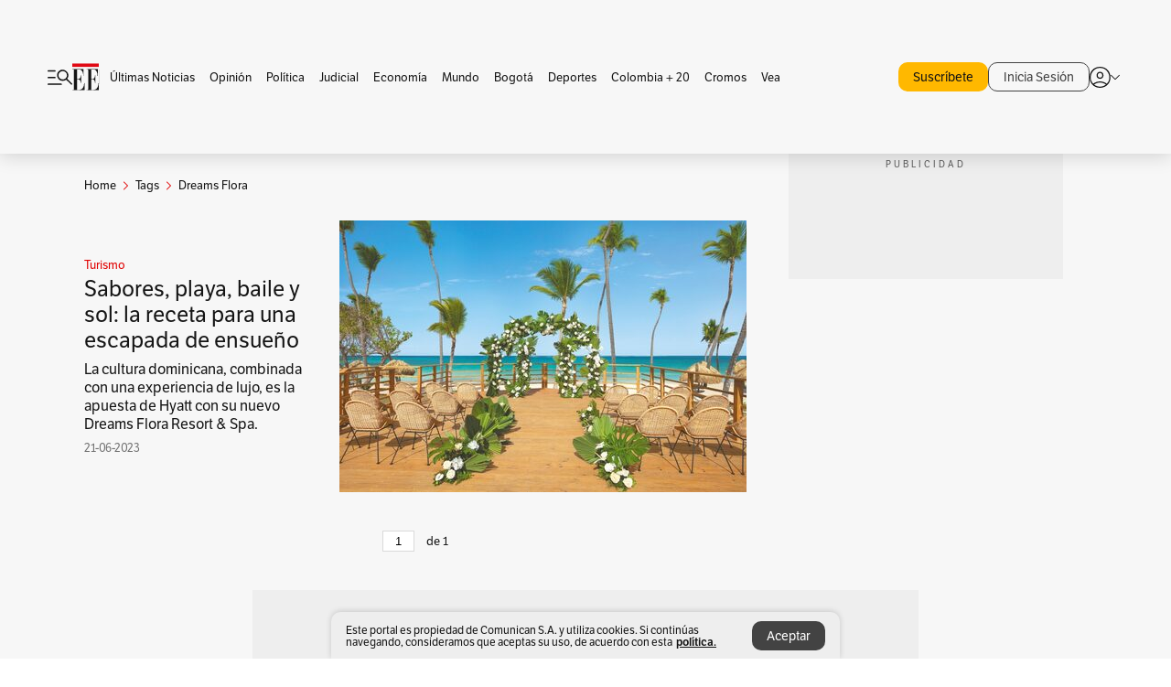

--- FILE ---
content_type: text/html; charset=utf-8
request_url: https://www.elespectador.com/tags/dreams-flora/
body_size: 10708
content:
<!DOCTYPE html><html lang="es"><head><meta charSet="utf-8"/><link as="style" rel="preload" href="https://use.typekit.net/zke3dlb.css"/><link rel="stylesheet" href="https://use.typekit.net/zke3dlb.css"/><link rel="preload" href="/pf/resources/images/logoShort.svg?d=1147" as="image" type="image/svg+xml"/><link rel="preload" href="/pf/resources/images/logoFull.svg?d=1147" as="image" type="image/svg+xml"/><link rel="stylesheet" href="/pf/dist/css/el-espectador.css?d=1147"/><link rel="preload" href="//securepubads.g.doubleclick.net/tag/js/gpt.js" as="script"/><link rel="preconnect" href="https://securepubads.g.doubleclick.net"/><link rel="preconnect" href="https://adservice.google.com"/><link rel="preconnect" href="https://pagead2.googlesyndication.com"/><link rel="preconnect" href="https://tpc.googlesyndication.com"/><link rel="stylesheet" href="/pf/resources/dist/newsletterStructure/css/style.css?d=1147"/><script async="" src="https://cdn.tinypass.com/api/tinypass.min.js"></script><script src="https://accounts.google.com/gsi/client" async=""></script><script defer="" src="/pf/resources/scripts/minified/arcads.minified.js?d=1147"></script><script async="" src="/pf/resources/scripts/minified/pianoInit.minified.js?d=1147"></script><script defer="" src="/pf/resources/scripts/minified/pianoScript.minified.js?d=1147"></script><script defer="" src="/pf/resources/scripts/minified/googlePiano.minified.js?d=1147"></script><script defer="" src="/pf/resources/scripts/minified/gtm.minified.js?d=1147"></script><script defer="" src="/pf/resources/scripts/minified/pixel-fb.minified.js?d=1147"></script><title>Dreams flora: Últimas noticias, fotos, videos, artículos de opinión de Dreams flora | EL ESPECTADOR</title><meta name="description" content="Lea aquí todas las noticias sobre dreams flora: artículos, fotos, videos, análisis y opinión sobre dreams flora. Archivo de noticias en Colombia y el mundo sobre dreams flora"/><meta name="keywords" content="dreams flora, noticias de dreams flora, fotos de dreams flora, videos de dreams flora"/><meta name="news_keywords" content="dreams flora, noticias de dreams flora, fotos de dreams flora, videos de dreams flora"/><meta name="robots" content="follow, index, max-snippet:150, max-image-preview:large  "/><link rel="canonical" href="https://www.elespectador.com/tags/dreams-flora/"/><link rel="alternate" hrefLang="es" href="https://www.elespectador.com/tags/dreams-flora/"/><link rel="alternate" type="application/rss+xml" title="El Espectador - Discover - General" href="https://www.elespectador.com/arc/outboundfeeds/discover/?outputType=xml"/><link rel="alternate" type="application/rss+xml" title="El Espectador - Discover - Tags" href="https://www.elespectador.com/arc/outboundfeeds/discover/category/tags/?outputType=xml"/><link rel="alternate" type="application/rss+xml" title="El Espectador - Discover - Tags / Dreams-flora" href="https://www.elespectador.com/arc/outboundfeeds/discover/category/tags/dreams-flora/?outputType=xml"/><meta name="twitter:card" content="summary_large_image"/><meta name="twitter:site" content="@elespectador"/><meta name="twitter:creator" content="@elespectador"/><meta name="twitter:url" content="https://www.elespectador.com/tags/dreams-flora/"/><meta property="twitter:title" content="Dreams flora: Últimas noticias, fotos, videos, artículos de opinión de Dreams flora"/><meta property="twitter:description" content="Lea aquí todas las noticias sobre dreams flora: artículos, fotos, videos, análisis y opinión sobre dreams flora. Archivo de noticias en Colombia y el mundo sobre dreams flora"/><meta name="twitter:image" content="https://www.elespectador.com/pf/resources/images/redes_espectador.webp?d=1147"/><meta name="twitter:image:alt" content=""/><meta property="fb:app_id" content="687966271952902"/><meta property="fb:pages" content="14302129065"/><meta name="language" content="spanish"/><meta name="genre" content="news"/><meta name="MobileOptimized" content="width"/><meta name="HandheldFriendly" content="true"/><meta name="viewport" content="width=device-width, initial-scale=1"/><meta name="author" content="El Espectador"/><meta property="ps:breadCrumb" content="Inicio"/><meta property="ps:contentTemplate" content="Home"/><meta property="ps:pageName" content="home"/><meta property="og:site_name" content="ELESPECTADOR.COM"/><meta property="og:url" content="https://www.elespectador.com/tags/dreams-flora/"/><meta property="og:title" content="Dreams flora: Últimas noticias, fotos, videos, artículos de opinión de Dreams flora"/><meta property="og:description" content="Lea aquí todas las noticias sobre dreams flora: artículos, fotos, videos, análisis y opinión sobre dreams flora. Archivo de noticias en Colombia y el mundo sobre dreams flora"/><meta property="og:image" content="https://www.elespectador.com/pf/resources/images/redes_espectador.webp?d=1147"/><meta property="og:country_name" content="Colombia"/><meta property="og:type" content="website"/><meta name="dcterms.title" content="ELESPECTADOR.COM"/><meta name="dcterms.type" content="Text"/><meta name="dcterms.identifier" content="https://www.elespectador.com/tags/dreams-flora/"/><meta name="dcterms.format" content="text/html"/><meta name="geo.placename" content="Colombia"/><meta name="geo.position" content="4.6626515162041535;-74.05541002750398"/><meta name="ICBM" content="4.6626515162041535;-74.05541002750398"/><meta name="format-detection" content="telephone=no"/><meta name="distribution" content="global"/><meta name="geo.region" content="CO"/><meta name="rating" content="general"/><meta name="google-signin-client_id" content="430461265313-2jlpt8n23uj7avn6ijfbj0gmto7dgrko.apps.googleusercontent.com"/><script type="application/javascript" id="polyfill-script">if(!Array.prototype.includes||!(window.Object && window.Object.assign)||!window.Promise||!window.Symbol||!window.fetch){document.write('<script type="application/javascript" src="/pf/dist/engine/polyfill.js?d=1147&mxId=00000000" defer=""><\/script>')}</script><script id="fusion-engine-react-script" type="application/javascript" src="/pf/dist/engine/react.js?d=1147&amp;mxId=00000000" defer=""></script><script id="fusion-engine-combinations-script" type="application/javascript" src="/pf/dist/components/combinations/default.js?d=1147&amp;mxId=00000000" defer=""></script><link rel="icon" href="/pf/resources/images/favicons/logoFavicon.svg?d=1147" type="image/vnd.microsoft.icon"/><link rel="icon" href="/pf/resources/images/favicons/logoFavicon.svg?d=1147" type="image/svg+xml"/><link rel="icon" type="image/svg+xml" href="/pf/resources/images/favicons/logoFavicon-16.svg?d=1147" sizes="16x16"/><link rel="icon" type="image/svg+xml" href="/pf/resources/images/favicons/logoFavicon-32.svg?d=1147" sizes="32x32"/><link rel="icon" type="image/svg+xml" href="/pf/resources/images/favicons/logoFavicon-48.svg?d=1147" sizes="48x48"/><link rel="icon" type="image/svg+xml" href="/pf/resources/images/favicons/logoFavicon-76.svg?d=1147" sizes="76x76"/><link rel="icon" type="image/svg+xml" href="/pf/resources/images/favicons/logoFavicon-96.svg?d=1147" sizes="96x96"/><link rel="apple-touch-icon-precomposed" type="image/png" href="/pf/resources/images/favicons/favicon-EE-120.png?d=1147" sizes="120x120"/><link rel="apple-touch-icon-precomposed" type="image/png" href="/pf/resources/images/favicons/favicon-EE-152.png?d=1147" sizes="152x152"/><link rel="apple-touch-icon-precomposed" type="image/png" href="/pf/resources/images/favicons/favicon-EE-167.png?d=1147" sizes="167x167"/><link rel="apple-touch-icon-precomposed" type="image/png" href="/pf/resources/images/favicons/favicon-EE-180.png?d=1147" sizes="180x180"/><link rel="icon" type="image/svg+xml" href="/pf/resources/images/favicons/logoFavicon-192.svg?d=1147" sizes="192x192"/><link rel="manifest" href="/manifest.json"/><script defer="" src="https://cdnjs.cloudflare.com/ajax/libs/crypto-js/4.0.0/core.js" integrity="sha256-kZdkZhqgFNaGr6uXhjDI1wJie4rPdXuwZIwGvbkmxAI= sha384-16NHxQ56nk9L6mYJEMueErCQy3apXT3t+s3Zln/9Cb5r65PyVoyYWc1Xis2AyLeO sha512-juG4T5LbIw5oIaxRM4SsstO0WEuz3c6BwPhhzgIXvy98OM7UiZsvzCcTz7Is0zGHHIBPaDkCvJ3++uUqBFkRUg==" crossorigin="anonymous"></script><script defer="" src="https://cdnjs.cloudflare.com/ajax/libs/crypto-js/4.0.0/md5.min.js" integrity="sha256-HX0j5mAQX1PZWyNi/7GYv7G27BRBRlmNKXHbGv4fUYg= sha384-8grjJYqm7LKLYU+wyJNSF5VuUdBkO2nhlP5uc1Yucc9Q1UfngglfeZonVNCLIoCR sha512-VLDQac8zlryHkFvL1HIH9KKjkPNdsNLEXM/vImKGMaNkEXbNtb+dyhnyXFkxai1RVNtwrD5L7vffgtzYzeKI3A==" crossorigin="anonymous"></script><script type="application/ld+json">{
    "@context": "https://schema.org",
    "@type":"Organization",
    "name":"El Espectador",
    "url":"https://www.elespectador.com",
    "logo":{
      "@type":"ImageObject",
      "url":"/pf/resources/images/favicons/favicon-EE-152.png?d=1147",
      "width":"300"
    },
    "contactPoint": {
      "@type": "ContactPoint",
      "telephone": "018000510903",
      "contactType": "Servicio al cliente"
    },
    "sameAs":[
      "https://www.facebook.com/elespectadorcom",
      "https://twitter.com/elespectador",
      "https://www.instagram.com/elespectador/",
      "https://www.youtube.com/user/Elespectadorcom?sub_confirmation=1"
    ]}
    </script><script type="application/ld+json">{
  "@context": "http://schema.org",
  "@type": "WebSite",
  "name": "El Espectador",
  "url": "https://www.elespectador.com",
  "sameAs":[
    "https://www.facebook.com/elespectadorcom",
    "https://twitter.com/elespectador",
    "https://www.instagram.com/elespectador/",
    "https://www.youtube.com/user/Elespectadorcom?sub_confirmation=1"
  ]
  ,
      "potentialAction": {
        "@type": "SearchAction",
        "target": "https://www.elespectador.com/buscador/{q}",
        "query-input": "required name=q"
      }
}</script><script src="https://jsc.mgid.com/site/939125.js" async=""></script><script defer="" src="/pf/resources/scripts/minified/adsmovil.minified.js?d=1147"></script><script type="application/json">var params = {
    'email':'',
    'phone': '',
    'puid': ''
}
adsmovil.Init(params);</script><script defer="" src="/pf/resources/scripts/minified/ssm.minified.js?d=1147"></script>
<script>(window.BOOMR_mq=window.BOOMR_mq||[]).push(["addVar",{"rua.upush":"false","rua.cpush":"true","rua.upre":"false","rua.cpre":"true","rua.uprl":"false","rua.cprl":"false","rua.cprf":"false","rua.trans":"SJ-9de1d79f-44c0-40f9-820b-d23150f62d6d","rua.cook":"false","rua.ims":"false","rua.ufprl":"false","rua.cfprl":"false","rua.isuxp":"false","rua.texp":"norulematch","rua.ceh":"false","rua.ueh":"false","rua.ieh.st":"0"}]);</script>
                              <script>!function(e){var n="https://s.go-mpulse.net/boomerang/";if("False"=="True")e.BOOMR_config=e.BOOMR_config||{},e.BOOMR_config.PageParams=e.BOOMR_config.PageParams||{},e.BOOMR_config.PageParams.pci=!0,n="https://s2.go-mpulse.net/boomerang/";if(window.BOOMR_API_key="GRJMD-A2LGW-55R3Y-KNEZE-U6B3Q",function(){function e(){if(!o){var e=document.createElement("script");e.id="boomr-scr-as",e.src=window.BOOMR.url,e.async=!0,i.parentNode.appendChild(e),o=!0}}function t(e){o=!0;var n,t,a,r,d=document,O=window;if(window.BOOMR.snippetMethod=e?"if":"i",t=function(e,n){var t=d.createElement("script");t.id=n||"boomr-if-as",t.src=window.BOOMR.url,BOOMR_lstart=(new Date).getTime(),e=e||d.body,e.appendChild(t)},!window.addEventListener&&window.attachEvent&&navigator.userAgent.match(/MSIE [67]\./))return window.BOOMR.snippetMethod="s",void t(i.parentNode,"boomr-async");a=document.createElement("IFRAME"),a.src="about:blank",a.title="",a.role="presentation",a.loading="eager",r=(a.frameElement||a).style,r.width=0,r.height=0,r.border=0,r.display="none",i.parentNode.appendChild(a);try{O=a.contentWindow,d=O.document.open()}catch(_){n=document.domain,a.src="javascript:var d=document.open();d.domain='"+n+"';void(0);",O=a.contentWindow,d=O.document.open()}if(n)d._boomrl=function(){this.domain=n,t()},d.write("<bo"+"dy onload='document._boomrl();'>");else if(O._boomrl=function(){t()},O.addEventListener)O.addEventListener("load",O._boomrl,!1);else if(O.attachEvent)O.attachEvent("onload",O._boomrl);d.close()}function a(e){window.BOOMR_onload=e&&e.timeStamp||(new Date).getTime()}if(!window.BOOMR||!window.BOOMR.version&&!window.BOOMR.snippetExecuted){window.BOOMR=window.BOOMR||{},window.BOOMR.snippetStart=(new Date).getTime(),window.BOOMR.snippetExecuted=!0,window.BOOMR.snippetVersion=12,window.BOOMR.url=n+"GRJMD-A2LGW-55R3Y-KNEZE-U6B3Q";var i=document.currentScript||document.getElementsByTagName("script")[0],o=!1,r=document.createElement("link");if(r.relList&&"function"==typeof r.relList.supports&&r.relList.supports("preload")&&"as"in r)window.BOOMR.snippetMethod="p",r.href=window.BOOMR.url,r.rel="preload",r.as="script",r.addEventListener("load",e),r.addEventListener("error",function(){t(!0)}),setTimeout(function(){if(!o)t(!0)},3e3),BOOMR_lstart=(new Date).getTime(),i.parentNode.appendChild(r);else t(!1);if(window.addEventListener)window.addEventListener("load",a,!1);else if(window.attachEvent)window.attachEvent("onload",a)}}(),"".length>0)if(e&&"performance"in e&&e.performance&&"function"==typeof e.performance.setResourceTimingBufferSize)e.performance.setResourceTimingBufferSize();!function(){if(BOOMR=e.BOOMR||{},BOOMR.plugins=BOOMR.plugins||{},!BOOMR.plugins.AK){var n="true"=="true"?1:0,t="",a="amk7r5accueuy2lm5n4a-f-d995949da-clientnsv4-s.akamaihd.net",i="false"=="true"?2:1,o={"ak.v":"39","ak.cp":"927404","ak.ai":parseInt("594085",10),"ak.ol":"0","ak.cr":9,"ak.ipv":4,"ak.proto":"h2","ak.rid":"dc87eff","ak.r":51990,"ak.a2":n,"ak.m":"dscr","ak.n":"ff","ak.bpcip":"3.21.248.0","ak.cport":48746,"ak.gh":"2.17.209.140","ak.quicv":"","ak.tlsv":"tls1.3","ak.0rtt":"","ak.0rtt.ed":"","ak.csrc":"-","ak.acc":"","ak.t":"1768745848","ak.ak":"hOBiQwZUYzCg5VSAfCLimQ==19Filt70bUOzZbZ2rpD7O+GU/jVfRWl/3OjUwBy6+T/4KaakHNnZUqwySEFinlEI0rYMSQwwo+TSHtd4Rf35Ix0n5iK3EVGR3i0jaYb1TMYsXyBlMvl/JSPnxNe2DIODB65HDZp/oxIp+3z/vNpGq6sgF4Afzh3bF+0NHQ1uMk2sYp7r7UxaLSTm/fzi/LchmyiRjyzORLMR8f7fqzlwNYiWi60Tu430vhJxzQbrqzsO09Es3H9HCryOe322krMUdKBEYa+Wd6OCINK756kqcpxbN2QW4vKy0h4M1CfE1O47laokp1EmrS+0Oe4sjkYrovCNmtIbWKI01bBkqr2qCyTbLuZwwDZbwIQ/PLeRB0xHVef57ujrXjDHWmCN2SWGn+0MItg1O5v6k1dOypwCRFhy2TqaiuuEnSlrPG8G55Y=","ak.pv":"62","ak.dpoabenc":"","ak.tf":i};if(""!==t)o["ak.ruds"]=t;var r={i:!1,av:function(n){var t="http.initiator";if(n&&(!n[t]||"spa_hard"===n[t]))o["ak.feo"]=void 0!==e.aFeoApplied?1:0,BOOMR.addVar(o)},rv:function(){var e=["ak.bpcip","ak.cport","ak.cr","ak.csrc","ak.gh","ak.ipv","ak.m","ak.n","ak.ol","ak.proto","ak.quicv","ak.tlsv","ak.0rtt","ak.0rtt.ed","ak.r","ak.acc","ak.t","ak.tf"];BOOMR.removeVar(e)}};BOOMR.plugins.AK={akVars:o,akDNSPreFetchDomain:a,init:function(){if(!r.i){var e=BOOMR.subscribe;e("before_beacon",r.av,null,null),e("onbeacon",r.rv,null,null),r.i=!0}return this},is_complete:function(){return!0}}}}()}(window);</script></head><body class=""><script defer="" src="/pf/resources/scripts/minified/cxenseMetatags.body.minified.js?d=1147"></script><script defer="" src="/pf/resources/scripts/minified/pianoResetToken.body.minified.js?d=1147"></script><noscript><iframe src="https://www.googletagmanager.com/ns.html?id=GTM-5FQVPR" title="Tag manager no script" height="0" width="0" style="display:none;visibility:hidden"></iframe></noscript><div id="fusion-app"><div class="Layout-Home false" id="sectionLayout"><div class="Auth"></div><div class="OneSignal"></div><div><div><style>.onesignal-slidedown-container {
    display: none !important;
  }
  </style><div class="Modal-hide"><div class="Modal-Container"><div id=""><div><div id="notificationPopup"><div class="Modal-Container"><div><img class="Modal-Image" src="/pf/resources/images/logoShortLight.svg?d=1147" alt="Logo El Espectador"/></div><div><div class="Modal-Text">No te pierdas ningún acontecimiento, accede a nuestras notificaciones</div><div class="Modal-ContainerButton"><button class="Button Button_text Button_ Button_text_" type="button">No, gracias</button><div class="onesignal-customlink-container"></div></div></div></div></div></div></div></div></div></div></div><header id="header-layout"><div class="Header Header-TopBar Header_standar"><div class="Header-Content"><div class="BurgerMenu-OpenButton"><svg viewBox="0 0 1024 1024" style="display:inline-block;stroke:currentColor;fill:currentColor"><path d="M28.158 828.615c-37.317 1.365-37.772-58.706 0-57.341h537.91c37.317-1.365 37.772 58.706 0 57.341h-537.91zM28.158 552.834c-37.317 1.365-37.772-58.706 0-57.341h277.601c15.928 0 29.125 12.743 28.67 28.67 0 15.928-12.743 29.125-28.67 28.67h-277.601zM28.158 277.053c-37.317 1.365-37.772-58.706 0-57.341h277.601c15.928 0 29.125 12.743 28.67 28.67 0 15.928-12.743 29.125-28.67 28.67h-277.601zM627.959 658.869c-201.147 9.557-314.463-258.943-165.195-394.559 194.776-202.513 531.539 84.191 348.594 304.907l203.423 200.237c12.743 10.467 11.832 29.58 0 40.957-10.467 11.377-29.58 10.467-40.957 0l-203.423-200.237c-40.957 30.946-91.472 49.149-142.897 49.149zM627.959 601.528c48.694 0 90.562-16.838 124.693-50.514s51.425-74.634 51.425-122.872c0-48.239-17.293-89.197-51.425-122.872s-75.999-50.514-124.693-50.514-90.562 16.838-124.693 50.514c-34.131 33.676-51.425 74.634-51.425 122.872s17.293 89.197 51.425 122.872c34.131 33.676 75.999 50.514 124.693 50.514z"></path></svg></div><div class="Header-Logo Header-MainLogo"><a href="/" rel="noreferrer"><picture class="Header-LogoImage"><img src="/pf/resources/images/logoFull.svg?d=1147" alt="Elespectador.com: Últimas noticias de Colombia y el mundo" width="240" height="37"/></picture></a></div><div class="Header-ContainerUser"><div class="Header-User" id="UserAvatarContainer"><div class="Header-UserContainer"><div class="Header-Anon "><svg class="Header-AvatarCircle" viewBox="0 0 1024 1024" style="display:inline-block;stroke:currentColor;fill:currentColor"><path d="M177.79 824.384c190.977-148.689 469.712-148.689 660.689 0 276.462-268.732 58.657-784.824-330.117-767.545-388.774-17.279-607.034 499.268-330.572 767.545zM507.908 586.117c-224.171 2.274-224.171-343.758 0-341.485 224.171-2.274 224.171 343.758 0 341.485zM507.908 1024.455c-677.513-16.824-677.513-1007.631 0-1024 677.513 16.824 677.513 1007.631 0 1024zM507.908 967.616c100.49 0.455 211.893-37.741 286.465-102.764-155.964-127.318-417.876-130.046-572.931 0 74.572 65.023 185.975 103.673 286.465 102.764zM507.908 529.279c148.234 4.092 148.234-231.901 0-227.808-148.234-4.092-148.234 231.901 0 227.808z"></path></svg><svg class="Header-Arrow " viewBox="0 0 422 1024" style="display:inline-block;stroke:currentColor;fill:currentColor"><path d="M336.696 512.431l-321.106-321.106c-35.676-32.942 19.56-91.257 53.521-53.521l331.738 331.738c12.684 12.684 17.846 25.385 17.846 42.877 0 17.151-5.146 30.19-17.846 42.877l-331.738 331.738c-32.942 35.338-91.257-19.56-53.521-53.521l321.106-321.106z"></path></svg></div></div></div></div></div></div><div class="Header-BasicPlaceholder"></div><h1 style="display:none">Noticias de Dreams Flora</h1><div class="PianoContainer-UserMenu"></div></header><div class=""><div id="main-layout-1" class="Layout-MainHome Layout-MainHome_oneColumn"></div><div id="main-layout-2" class="Layout-MainHome Layout-MainHome_oneColumn"></div><div class="Layout-MainHome Layout-MainHome_fitMargin Layout-MainHome_twoColumns"><div id="main-layout-3-4" class="Layout-mainHomeA"><div class=""><div class="NewsletterAdmin-ImageTitleNw"><div class="Header-Section Header-Section_EE"><h2 class="Header-SectionTitle">Noticias de Dreams flora</h2><div class="Header-SectionDescription"></div></div></div></div><div><script type="application/ld+json">{
    "@context": "https://schema.org",
    "@type": "BreadcrumbList",
    "itemListElement": [
      {
        "@type": "ListItem",
        "position": 0,
        "item":
        {
          "@id": "/",
          "name": "Home"
        }
      },
      
          {
            "@type": "ListItem",
            "position": 1,
            "item":
            {
              "@id": "/tags/",
              "name": "tags"
            }
          },
          {
            "@type": "ListItem",
            "position": 2,
            "item":
            {
              "@id": "/tags/dreams-flora/",
              "name": "dreams-flora"
            }
          }
    ]
  }</script><div class="Breadcrumb   "><div class="Breadcrumb-Container"><span class="Breadcrumb-Text"><a href="/"><h3>Home</h3></a></span><span class="Breadcrumb-Text Breadcrumb-SectionText"><svg class="Breadcrumb Breadcrumb-Icon" viewBox="0 0 422 1024" style="display:inline-block;stroke:currentColor;fill:currentColor"><path d="M336.696 512.431l-321.106-321.106c-35.676-32.942 19.56-91.257 53.521-53.521l331.738 331.738c12.684 12.684 17.846 25.385 17.846 42.877 0 17.151-5.146 30.19-17.846 42.877l-331.738 331.738c-32.942 35.338-91.257-19.56-53.521-53.521l321.106-321.106z"></path></svg><a href="/tags/"><div class="">Tags</div></a></span><span class="Breadcrumb-Text Breadcrumb-SectionText"><svg class="Breadcrumb Breadcrumb-Icon" viewBox="0 0 422 1024" style="display:inline-block;stroke:currentColor;fill:currentColor"><path d="M336.696 512.431l-321.106-321.106c-35.676-32.942 19.56-91.257 53.521-53.521l331.738 331.738c12.684 12.684 17.846 25.385 17.846 42.877 0 17.151-5.146 30.19-17.846 42.877l-331.738 331.738c-32.942 35.338-91.257-19.56-53.521-53.521l321.106-321.106z"></path></svg><a href="/tags/dreams-flora/"><div class="">Dreams Flora</div></a></span></div></div></div><div class="BlockContainer      BlockContainer_openSubsection BlockContainer_openSubsection_default"><div class="BlockContainer-Content"><div class="Card Card-HomeEE Card-HomeEE_open3"><div class="Card-ImagePosition Card-ImagePosition_down"><div class="Card-ImageFrame"><a href="/turismo/sabores-playa-baile-y-sol-la-receta-para-una-escapada-de-ensueno/" target="_self" rel="noopener "><picture><source class="Card-Image" srcSet="https://www.elespectador.com/resizer/v2/FRRXTHL4IZALPB5HPQLLHGG3NE.jpg?auth=6c3e9407cec585287778a171a505a5eb24b4d3af0860a6d755cc71fee97e5f66&amp;width=328&amp;height=219&amp;smart=true&amp;quality=60" media="(max-width: 360px)" width="328" height="219"/><source class="Card-Image" srcSet="https://www.elespectador.com/resizer/v2/FRRXTHL4IZALPB5HPQLLHGG3NE.jpg?auth=6c3e9407cec585287778a171a505a5eb24b4d3af0860a6d755cc71fee97e5f66&amp;width=392&amp;height=262&amp;smart=true&amp;quality=60" media="(max-width: 425px)" width="392" height="262"/><source class="Card-Image" srcSet="https://www.elespectador.com/resizer/v2/FRRXTHL4IZALPB5HPQLLHGG3NE.jpg?auth=6c3e9407cec585287778a171a505a5eb24b4d3af0860a6d755cc71fee97e5f66&amp;width=552&amp;height=369&amp;smart=true&amp;quality=60" media="(max-width: 600px)" width="552" height="369"/><source class="Card-Image" srcSet="https://www.elespectador.com/resizer/v2/FRRXTHL4IZALPB5HPQLLHGG3NE.jpg?auth=6c3e9407cec585287778a171a505a5eb24b4d3af0860a6d755cc71fee97e5f66&amp;width=1096&amp;height=732&amp;smart=true&amp;quality=60" media="(max-width: 1199px)" width="1096" height="732"/><source class="Card-Image" srcSet="https://www.elespectador.com/resizer/v2/FRRXTHL4IZALPB5HPQLLHGG3NE.jpg?auth=6c3e9407cec585287778a171a505a5eb24b4d3af0860a6d755cc71fee97e5f66&amp;width=445&amp;height=298&amp;smart=true&amp;quality=80" media="(max-width: 1200px)" width="445" height="298"/><img class="Card-Image" src="https://www.elespectador.com/resizer/v2/FRRXTHL4IZALPB5HPQLLHGG3NE.jpg?auth=6c3e9407cec585287778a171a505a5eb24b4d3af0860a6d755cc71fee97e5f66&amp;width=445&amp;height=298&amp;smart=true&amp;quality=80" alt="Sabores, playa, baile y sol: la receta para una escapada de ensueño" width="445" height="298"/></picture></a></div><div class="Card-Container"><div class="Card-SectionContainer"><h4 class="Card-Section Card-Section"><a href="/turismo/" target="_self" rel="noopener ">Turismo</a></h4></div><h2 class="Card-Title Card-Title"><a href="/turismo/sabores-playa-baile-y-sol-la-receta-para-una-escapada-de-ensueno/" target="_self" rel="noopener ">Sabores, playa, baile y sol: la receta para una escapada de ensueño</a></h2><div class="Card-Hook Card-Hook"><a href="/turismo/sabores-playa-baile-y-sol-la-receta-para-una-escapada-de-ensueno/" target="_self" rel="noopener ">La cultura dominicana, combinada con una experiencia de lujo, es la apuesta de Hyatt con su nuevo Dreams Flora Resort &amp; Spa.</a></div><div class="Card-DateContainer"><p class="Card-Datetime">21-06-2023</p></div></div></div></div><div class="BlockContainer-SecondContent"></div></div></div><div class="Ads Ads_mobile"><div class="lazyload-wrapper "><div class="lazyload-placeholder"></div></div></div><div class="Pagination-Wrapper"><div class="Pagination"><div class="Pagination-Nav"></div><div class="Pagination-Counter"><form class="Pagination-Form"><input class="Pagination-Input" value="1"/></form><span>de </span></div><div class="Pagination-Nav"></div></div></div></div><div class="Ads Ads_mobile"><div class="lazyload-wrapper "><div class="lazyload-placeholder"></div></div></div><div id="main-layout-5" class="Layout-mainHomeB"><div class="Ads-sticky Ads_desktop"><div class="lazyload-wrapper "><div class="lazyload-placeholder"></div></div></div></div></div><div class="Ads_desktop"><div class="lazyload-wrapper "><div class="lazyload-placeholder"></div></div></div><div class="Layout-MainHome Layout-MainHome_fitMargin Layout-MainHome_twoColumns"><div id="main-layout-6-7" class="Layout-mainHomeA"></div><div id="main-layout-8" class="Layout-mainHomeB"></div></div><div id="main-layout-9" class="Layout-MainHome Layout-MainHome_oneColumn"></div><div id="main-layout-10" class="Layout-MainHome Layout-MainHome_oneColumn"></div><div id="main-layout-11" class="Layout-MainHome Layout-MainHome_oneColumn"></div><div class="Layout-MainHome Layout-MainHome_fitMargin Layout-MainHome_twoColumns"><div id="main-layout-12-13" class="Layout-mainHomeA"></div><div id="main-layout-14" class="Layout-mainHomeB"></div></div><div class="Layout-MainHome Layout-MainHome_fitMargin Layout-MainHome_twoColumns"><div id="main-layout-15-16" class="Layout-mainHomeA"></div><div id="main-layout-17" class="Layout-mainHomeB"></div></div><div id="main-layout-18" class="Layout-MainHome Layout-MainHome_oneColumn"></div><div id="main-layout-19" class="Layout-MainHome Layout-MainHome_oneColumn"></div><div class="Layout-MainHome Layout-MainHome_fitMargin Layout-MainHome_twoColumns"><div id="main-layout-20-21" class="Layout-mainHomeA"></div><div id="main-layout-22" class="Layout-mainHomeB"></div></div><div id="main-layout-23" class="Layout-MainHome Layout-MainHome_oneColumn"></div><div id="main-layout-24" class="Layout-MainHome Layout-MainHome_oneColumn"></div><div id="main-layout-25" class="Layout-MainHome Layout-MainHome_oneColumn"><div data-google-interstitial="false"><div class="Block-piano Block pianoBannerHomeDesktop" id="pianoContainer"><p> </p></div></div></div></div><div class="Toastify"></div><footer><div class="lazyload-wrapper "><div style="height:400px" class="lazyload-placeholder"></div></div></footer><div class="Cookies-GeneralContainer" data-google-interstitial="false"><div class="Cookies-Container Cookies-hide"><div class="Cookies-Text">Este portal es propiedad de Comunican S.A. y utiliza cookies. Si continúas navegando, consideramos que aceptas su uso, de acuerdo con esta  <a class="Cookies-Linked" href="/terminos/politica-de-uso-de-cookies/">política.</a></div><div class="Cookies-ContainerButtons"><div class="Cookies-AceptButton"><button class="Button Button_secondary Cookies-TextButton" type="button">Aceptar</button></div></div></div></div></div></div><script id="fusion-metadata" type="application/javascript">window.Fusion=window.Fusion||{};Fusion.arcSite="el-espectador";Fusion.contextPath="/pf";Fusion.mxId="00000000";Fusion.deployment="1147";Fusion.globalContent={"type":"results","version":"0.6.0","content_elements":[{"display_date":"2023-06-21T16:00:00Z","subtype":"article","subheadlines":{"basic":""},"headlines":{"basic":"Sabores, playa, baile y sol: la receta para una escapada de ensueño"},"description":{"basic":"La cultura dominicana, combinada con una experiencia de lujo, es la apuesta de Hyatt con su nuevo Dreams Flora Resort & Spa."},"taxonomy":{"primary_section":{"name":"Turismo","_id":"/turismo"}},"additional_properties":{"images":{"1096x730":["https://www.elespectador.com/resizer/84PdNKHTGy_PsJEszT5PJrt0TSw=/1096x730/filters:quality(60):format(jpeg)/cloudfront-us-east-1.images.arcpublishing.com/elespectador/FRRXTHL4IZALPB5HPQLLHGG3NE.jpg","https://www.elespectador.com/resizer/wjcFzFxfxvj0GEmoPAtn1pM2lK4=/1096x730/filters:quality(80):format(jpeg)/cloudfront-us-east-1.images.arcpublishing.com/elespectador/FRRXTHL4IZALPB5HPQLLHGG3NE.jpg"],"680x453":["https://www.elespectador.com/resizer/VQs9LERlAw4PYDVOaZlTug7h5jo=/680x453/filters:quality(60):format(jpeg)/cloudfront-us-east-1.images.arcpublishing.com/elespectador/FRRXTHL4IZALPB5HPQLLHGG3NE.jpg","https://www.elespectador.com/resizer/S3LifuL8zKa8B7wP2hIxFuCVJuo=/680x453/filters:quality(80):format(jpeg)/cloudfront-us-east-1.images.arcpublishing.com/elespectador/FRRXTHL4IZALPB5HPQLLHGG3NE.jpg"],"952x637":["https://www.elespectador.com/resizer/DiwsnHVzHSkrn34OaoNnCM1q8FM=/952x637/filters:quality(60):format(jpeg)/cloudfront-us-east-1.images.arcpublishing.com/elespectador/FRRXTHL4IZALPB5HPQLLHGG3NE.jpg","https://www.elespectador.com/resizer/ZXxW1_HdVR5T7nJZNRPVspkJyAk=/952x637/filters:quality(80):format(jpeg)/cloudfront-us-east-1.images.arcpublishing.com/elespectador/FRRXTHL4IZALPB5HPQLLHGG3NE.jpg"],"352x528":["https://www.elespectador.com/resizer/1QiUXQu57bC0xVPakswpOEK-uBs=/352x528/filters:quality(60):format(jpeg)/cloudfront-us-east-1.images.arcpublishing.com/elespectador/FRRXTHL4IZALPB5HPQLLHGG3NE.jpg","https://www.elespectador.com/resizer/NlI2tF3bAtPnEyJs5zAzyy99an0=/352x528/filters:quality(80):format(jpeg)/cloudfront-us-east-1.images.arcpublishing.com/elespectador/FRRXTHL4IZALPB5HPQLLHGG3NE.jpg"],"400x266":["https://www.elespectador.com/resizer/3HLtfGKMfuVO0zHsUNOYoaxIlwk=/400x266/filters:quality(60):format(jpeg)/cloudfront-us-east-1.images.arcpublishing.com/elespectador/FRRXTHL4IZALPB5HPQLLHGG3NE.jpg","https://www.elespectador.com/resizer/nmcRYhDt-a55FA5pjRq1MmISJ7s=/400x266/filters:quality(80):format(jpeg)/cloudfront-us-east-1.images.arcpublishing.com/elespectador/FRRXTHL4IZALPB5HPQLLHGG3NE.jpg"],"287x191":["https://www.elespectador.com/resizer/QdaqH8xR7GtGdftQIbmIOsN2bK4=/287x191/filters:quality(60):format(jpeg)/cloudfront-us-east-1.images.arcpublishing.com/elespectador/FRRXTHL4IZALPB5HPQLLHGG3NE.jpg","https://www.elespectador.com/resizer/pOiLdStTZFr3Wbv6CeujnIsw0Y8=/287x191/filters:quality(80):format(jpeg)/cloudfront-us-east-1.images.arcpublishing.com/elespectador/FRRXTHL4IZALPB5HPQLLHGG3NE.jpg"]}},"label":{"contenido_exclusivo":{"text":"No"}},"type":"story","canonical_url":"/turismo/sabores-playa-baile-y-sol-la-receta-para-una-escapada-de-ensueno/","promo_items":{"basic":{"width":800,"_id":"FRRXTHL4IZALPB5HPQLLHGG3NE","additional_properties":{"originalUrl":"https://cloudfront-us-east-1.images.arcpublishing.com/elespectador/FRRXTHL4IZALPB5HPQLLHGG3NE.jpg","thumbnailResizeUrl":"/resizer/oC7qZgukh8yciBXS06phthDxNek=/300x0/arc-anglerfish-arc2-prod-elespectador/public/FRRXTHL4IZALPB5HPQLLHGG3NE.jpg"},"type":"image","url":"https://cloudfront-us-east-1.images.arcpublishing.com/elespectador/FRRXTHL4IZALPB5HPQLLHGG3NE.jpg","height":529,"auth":{"1":"6c3e9407cec585287778a171a505a5eb24b4d3af0860a6d755cc71fee97e5f66"}}},"_id":"67PBGZVRJVDN3KMFSAAHHUZETA"}],"additional_properties":{"took":36,"timed_out":false},"count":1,"_id":"5b62cc7d2d7e0f4ecd8e9eea49a8928ffc8c74380445a52c30e30b7896bb6194"};Fusion.globalContentConfig={"source":"tags","query":{"uri":"/tags/dreams-flora/","tag":"dreams-flora","sourceInclude":"_id,type,canonical_url,subtype,additional_properties.images,promo_items.basic._id,promo_items.basic.url,promo_items.basic.additional_properties.originalUrl,promo_items.basic.additional_properties.thumbnailResizeUrl,promo_items.basic.additional_properties.focal_point.min,promo_items.basic.caption,promo_items.basic.height,promo_items.basic.width,promo_items.basic.focal_point.x,promo_items.basic.focal_point.y,description.basic,label.contenido_exclusivo.text,headlines.basic,subheadlines.basic,taxonomy.primary_section._id,taxonomy.primary_section.name,display_date","size":"6","arc-site":"el-espectador"}};Fusion.lastModified=1768745849005;Fusion.contentCache={"sectionsData":{"{\"section\":\"/tags/dreams-flora\",\"site\":\"el-espectador\"}":{"data":{"count":0,"q_results":[],"_id":"c8ee58b5f3caf7d3afdf796a9c97f80fcccf496ae567624dc0a39b4016a7ad39"},"expires":1768746148997,"lastModified":1768745848930}},"ril":{"{\"user\":{}}":{"data":{"message":"No user","_id":"b4831fa62bde690661eb933f00f39b1350b03ef879b02469acab26003ed00227"},"expires":1768745854403,"lastModified":1768745734403}}};Fusion.layout="Section";Fusion.metas={};Fusion.outputType="default";Fusion.template="template/tflQ2udreG37Srlu";Fusion.tree={"collection":"layouts","type":"Section","props":{"collection":"layouts","type":"Section","id":"Section","childProps":[{"collection":"sections","id":0},{"collection":"sections","id":1},{"collection":"sections","id":2},{"collection":"sections","id":3},{"collection":"sections","id":4},{"collection":"sections","id":5},{"collection":"sections","id":6},{"collection":"sections","id":7},{"collection":"sections","id":8},{"collection":"sections","id":9},{"collection":"sections","id":10},{"collection":"sections","id":11},{"collection":"sections","id":12},{"collection":"sections","id":13},{"collection":"sections","id":14},{"collection":"sections","id":15},{"collection":"sections","id":16},{"collection":"sections","id":17},{"collection":"sections","id":18},{"collection":"sections","id":19},{"collection":"sections","id":20},{"collection":"sections","id":21},{"collection":"sections","id":22},{"collection":"sections","id":23},{"collection":"sections","id":24},{"collection":"sections","id":25},{"collection":"sections","id":26}]},"children":[{"collection":"sections","props":{"collection":"sections","id":0},"children":[{"collection":"features","type":"global/Header","props":{"collection":"features","type":"global/Header","id":"f0f9x9llnILj9No","name":"Encabezado","contentConfig":{"contentService":"","contentConfigValues":{},"inherit":true},"customFields":{},"displayProperties":{},"localEdits":{},"variants":{}}}]},{"collection":"sections","props":{"collection":"sections","id":1},"children":[]},{"collection":"sections","props":{"collection":"sections","id":2},"children":[]},{"collection":"sections","props":{"collection":"sections","id":3},"children":[{"collection":"features","type":"global/Title","props":{"collection":"features","type":"global/Title","id":"f0fHggu1DWg83dz","name":"Titulo General","contentConfig":{"contentService":"","contentConfigValues":{},"inherit":true},"customFields":{"isSection":true,"title":"Noticias de ${Tags}","isTermsAndConditions":false,"centerText":false,"mobileBehaviour":false,"subtitle":""},"displayProperties":{},"localEdits":{},"variants":{}}},{"collection":"features","type":"global/Breadcrumbs","props":{"collection":"features","type":"global/Breadcrumbs","id":"f0fi4bCCnILj94N","name":"Miga de pan","contentConfig":{"contentService":"","contentConfigValues":{},"inherit":true},"customFields":{"title":"","PBpath":{}},"displayProperties":{},"localEdits":{},"variants":{}}},{"collection":"chains","type":"BlockNotes","props":{"collection":"chains","type":"BlockNotes","id":"c0ftnLxTnILj9Nz","name":"Bloques de notas (V2)","customFields":{"blockType":"Bloque_General_1_Subseccion","contentType":"automatic","notesLength":null,"buttonText":"Ver todas las ultimas noticias","buttonLink":"/ultimas-noticias-colombia","tagsTitle":"","tagsLinkText":"","tagsLink":"","borderCard":"none","positionImageMobile":"up","positionImageDesktop":"up","dynamicNotes":false},"displayProperties":{}},"children":[]}]},{"collection":"sections","props":{"collection":"sections","id":4},"children":[{"collection":"chains","type":"BlockNotes","props":{"collection":"chains","type":"BlockNotes","id":"c0fqkCE3oILj9v1","name":"Bloques de notas (V2)","customFields":{"blockType":"Bloque_General_5","contentType":"automatic","notesLength":5,"buttonText":"Ver todas las ultimas noticias","buttonLink":"/ultimas-noticias-colombia","tagsTitle":"","tagsLinkText":"","tagsLink":"","lazyload":false,"borderCard":null,"positionImageMobile":null,"positionImageDesktop":null,"loadMoreButton":false,"dynamicNotes":true},"displayProperties":{}},"children":[]},{"collection":"features","type":"global/Pagination","props":{"collection":"features","type":"global/Pagination","id":"f0f5XVqXKTNI29w","name":"Paginación","contentConfig":{"contentService":"","contentConfigValues":{},"inherit":true},"customFields":{"size":6},"displayProperties":{},"localEdits":{},"variants":{}}}]},{"collection":"sections","props":{"collection":"sections","id":5},"children":[]},{"collection":"sections","props":{"collection":"sections","id":6},"children":[]},{"collection":"sections","props":{"collection":"sections","id":7},"children":[]},{"collection":"sections","props":{"collection":"sections","id":8},"children":[]},{"collection":"sections","props":{"collection":"sections","id":9},"children":[]},{"collection":"sections","props":{"collection":"sections","id":10},"children":[]},{"collection":"sections","props":{"collection":"sections","id":11},"children":[]},{"collection":"sections","props":{"collection":"sections","id":12},"children":[]},{"collection":"sections","props":{"collection":"sections","id":13},"children":[]},{"collection":"sections","props":{"collection":"sections","id":14},"children":[]},{"collection":"sections","props":{"collection":"sections","id":15},"children":[]},{"collection":"sections","props":{"collection":"sections","id":16},"children":[]},{"collection":"sections","props":{"collection":"sections","id":17},"children":[]},{"collection":"sections","props":{"collection":"sections","id":18},"children":[]},{"collection":"sections","props":{"collection":"sections","id":19},"children":[]},{"collection":"sections","props":{"collection":"sections","id":20},"children":[]},{"collection":"sections","props":{"collection":"sections","id":21},"children":[]},{"collection":"sections","props":{"collection":"sections","id":22},"children":[]},{"collection":"sections","props":{"collection":"sections","id":23},"children":[]},{"collection":"sections","props":{"collection":"sections","id":24},"children":[]},{"collection":"sections","props":{"collection":"sections","id":25},"children":[{"collection":"features","type":"global/PianoContainer","props":{"collection":"features","type":"global/PianoContainer","id":"f0fI4T7tzaDx7n6","name":"global PianoContainer","contentConfig":{"contentService":"","contentConfigValues":{},"inherit":true},"customFields":{"pianoClassCustom":"pianoBannerHomeDesktop","pianoClassCustomMobile":"pianoBannerHome"},"displayProperties":{},"localEdits":{},"variants":{}}}]},{"collection":"sections","props":{"collection":"sections","id":26},"children":[{"collection":"features","type":"global/Footer","props":{"collection":"features","type":"global/Footer","id":"f0f9gbjnoILj9iE","name":"Footer","contentConfig":{"contentService":"","contentConfigValues":{},"inherit":true},"customFields":{"links":{"video":"/video/","podcast":"/podcast-espanol-el-espectador/","historias":"/historias-visuales/","eventos":"/eventos-ee/","pasatiempos":"https://pasatiempos.elespectador.com/","ayuda":"/ayuda-el-espectador/","suscripcion":"/suscripcion-digital/?utm_source=interno&utm_medium=boton&utm_campaign=suscripcion_digital&utm_content=boton_footer","terminos":"/terminos/terminos-y-condiciones/","politicas":"/terminos/politica-de-tratamiento-de-datos/","iab":"https://www.iabcolombia.com/","sic":"https://www.sic.gov.co/","ami":"https://ami.org.co/","android":"https://play.google.com/store/search?q=el%20espectador&c=apps&hl=es_CO&gl=US","ios":"https://apps.apple.com/co/app/el-espectador-app/id461138822","newsletter":"/newsletters/","premium":"/para-ti/premium/","impreso":"/edicion-impresa/"},"rows":8,"columns":4,"removeSticky":null,"removOutOfPage":null},"displayProperties":{},"localEdits":{},"variants":{}}}]}]};Fusion.spa=false;Fusion.spaEnabled=false;</script></body></html>

--- FILE ---
content_type: text/html; charset=utf-8
request_url: https://www.google.com/recaptcha/api2/aframe
body_size: 183
content:
<!DOCTYPE HTML><html><head><meta http-equiv="content-type" content="text/html; charset=UTF-8"></head><body><script nonce="SmZnminSX33t1DVfLNgPCg">/** Anti-fraud and anti-abuse applications only. See google.com/recaptcha */ try{var clients={'sodar':'https://pagead2.googlesyndication.com/pagead/sodar?'};window.addEventListener("message",function(a){try{if(a.source===window.parent){var b=JSON.parse(a.data);var c=clients[b['id']];if(c){var d=document.createElement('img');d.src=c+b['params']+'&rc='+(localStorage.getItem("rc::a")?sessionStorage.getItem("rc::b"):"");window.document.body.appendChild(d);sessionStorage.setItem("rc::e",parseInt(sessionStorage.getItem("rc::e")||0)+1);localStorage.setItem("rc::h",'1768745859317');}}}catch(b){}});window.parent.postMessage("_grecaptcha_ready", "*");}catch(b){}</script></body></html>

--- FILE ---
content_type: text/javascript;charset=utf-8
request_url: https://p1cluster.cxense.com/p1.js
body_size: 101
content:
cX.library.onP1('3d6y4wk2r24vf3n0zv4n1y3dxi');


--- FILE ---
content_type: application/javascript; charset=utf-8
request_url: https://fundingchoicesmessages.google.com/f/AGSKWxVNiUDXC5wLfznfR5ZVw-sZsIA9Epxf07lh5VsyUwbqSKw_xfcETGkeVOuMUQVvFA2gZc-Noy0RxxNDQYj7wSh1HkHyppEUYRPYhMTTzeAdHSG1Vou_7YX0XeqO9uE0txshCNbh-i2fJBTrtuEjT83q2QPEVoTNqYqziTZgUslUwZX34Jz0bwROGdPL/_=iframe_adv&_adbox_/searchad_/showadcontent.-page-ad.
body_size: -1292
content:
window['c600f602-93e7-4ff1-9c7d-eb69e2b612a7'] = true;

--- FILE ---
content_type: text/javascript;charset=utf-8
request_url: https://id.cxense.com/public/user/id?json=%7B%22identities%22%3A%5B%7B%22type%22%3A%22ckp%22%2C%22id%22%3A%22mkjtm0voma82ugqd%22%7D%2C%7B%22type%22%3A%22lst%22%2C%22id%22%3A%223d6y4wk2r24vf3n0zv4n1y3dxi%22%7D%2C%7B%22type%22%3A%22cst%22%2C%22id%22%3A%223d6y4wk2r24vf3n0zv4n1y3dxi%22%7D%5D%7D&callback=cXJsonpCB2
body_size: 206
content:
/**/
cXJsonpCB2({"httpStatus":200,"response":{"userId":"cx:1fp9mezavcjabsdi36qk56dda:2c45a30fb3p7b","newUser":false}})